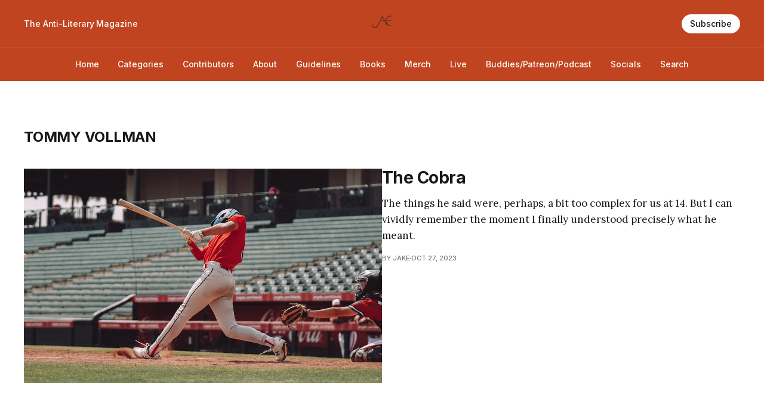

--- FILE ---
content_type: text/html; charset=utf-8
request_url: https://jakethemag.com/tag/tommy-vollman/
body_size: 3681
content:
<!DOCTYPE html>
<html lang="en">

<head>
    <meta charset="utf-8">
    <meta name="viewport" content="width=device-width, initial-scale=1">
    <title>Tommy Vollman - JAKE</title>
    <link rel="preconnect" href="https://fonts.googleapis.com">
    <link rel="preconnect" href="https://fonts.gstatic.com" crossorigin>
    <link rel="stylesheet" href="https://fonts.googleapis.com/css2?family=Lora:ital,wght@0,400;0,500;0,600;0,700;1,400;1,700&family=Inter:wght@400;500;600;700;800&display=swap">
    <link rel="stylesheet" href="/assets/built/screen.css?v=c87c7aa5d5">

    <link rel="icon" href="https://jakethemag.com/content/images/size/w256h256/2026/01/DUCK.png" type="image/png">
    <link rel="canonical" href="https://jakethemag.com/tag/tommy-vollman/">
    <meta name="referrer" content="no-referrer-when-downgrade">
    
    <meta property="og:site_name" content="JAKE">
    <meta property="og:type" content="website">
    <meta property="og:title" content="Tommy Vollman - JAKE">
    <meta property="og:url" content="https://jakethemag.com/tag/tommy-vollman/">
    <meta property="og:image" content="https://jakethemag.com/content/images/2026/01/JAKE-banner.png">
    <meta property="article:publisher" content="https://www.facebook.com/publishedbyJAKE">
    <meta name="twitter:card" content="summary_large_image">
    <meta name="twitter:title" content="Tommy Vollman - JAKE">
    <meta name="twitter:url" content="https://jakethemag.com/tag/tommy-vollman/">
    <meta name="twitter:image" content="https://jakethemag.com/content/images/2026/01/JAKE-banner.png">
    <meta name="twitter:site" content="@publishedbyJAKE">
    <meta property="og:image:width" content="851">
    <meta property="og:image:height" content="315">
    
    <script type="application/ld+json">
{
    "@context": "https://schema.org",
    "@type": "Series",
    "publisher": {
        "@type": "Organization",
        "name": "JAKE",
        "url": "https://jakethemag.com/",
        "logo": {
            "@type": "ImageObject",
            "url": "https://jakethemag.com/content/images/2023/06/Clear-JAKE.jpg",
            "width": 60,
            "height": 60
        }
    },
    "url": "https://jakethemag.com/tag/tommy-vollman/",
    "name": "Tommy Vollman",
    "mainEntityOfPage": "https://jakethemag.com/tag/tommy-vollman/"
}
    </script>

    <meta name="generator" content="Ghost 6.10">
    <link rel="alternate" type="application/rss+xml" title="JAKE" href="https://jakethemag.com/rss/">
    <script defer src="https://cdn.jsdelivr.net/ghost/portal@~2.56/umd/portal.min.js" data-i18n="true" data-ghost="https://jakethemag.com/" data-key="951c230b79fcd627511d3234fa" data-api="https://jakethemag.com/ghost/api/content/" data-locale="en" crossorigin="anonymous" type="3a88014b68ca8bee431fdf0c-text/javascript"></script><style id="gh-members-styles">.gh-post-upgrade-cta-content,
.gh-post-upgrade-cta {
    display: flex;
    flex-direction: column;
    align-items: center;
    font-family: -apple-system, BlinkMacSystemFont, 'Segoe UI', Roboto, Oxygen, Ubuntu, Cantarell, 'Open Sans', 'Helvetica Neue', sans-serif;
    text-align: center;
    width: 100%;
    color: #ffffff;
    font-size: 16px;
}

.gh-post-upgrade-cta-content {
    border-radius: 8px;
    padding: 40px 4vw;
}

.gh-post-upgrade-cta h2 {
    color: #ffffff;
    font-size: 28px;
    letter-spacing: -0.2px;
    margin: 0;
    padding: 0;
}

.gh-post-upgrade-cta p {
    margin: 20px 0 0;
    padding: 0;
}

.gh-post-upgrade-cta small {
    font-size: 16px;
    letter-spacing: -0.2px;
}

.gh-post-upgrade-cta a {
    color: #ffffff;
    cursor: pointer;
    font-weight: 500;
    box-shadow: none;
    text-decoration: underline;
}

.gh-post-upgrade-cta a:hover {
    color: #ffffff;
    opacity: 0.8;
    box-shadow: none;
    text-decoration: underline;
}

.gh-post-upgrade-cta a.gh-btn {
    display: block;
    background: #ffffff;
    text-decoration: none;
    margin: 28px 0 0;
    padding: 8px 18px;
    border-radius: 4px;
    font-size: 16px;
    font-weight: 600;
}

.gh-post-upgrade-cta a.gh-btn:hover {
    opacity: 0.92;
}</style>
    <script defer src="https://cdn.jsdelivr.net/ghost/sodo-search@~1.8/umd/sodo-search.min.js" data-key="951c230b79fcd627511d3234fa" data-styles="https://cdn.jsdelivr.net/ghost/sodo-search@~1.8/umd/main.css" data-sodo-search="https://jakethemag.com/" data-locale="en" crossorigin="anonymous" type="3a88014b68ca8bee431fdf0c-text/javascript"></script>
    
    <link href="https://jakethemag.com/webmentions/receive/" rel="webmention">
    <script defer src="/public/cards.min.js?v=c87c7aa5d5" type="3a88014b68ca8bee431fdf0c-text/javascript"></script>
    <link rel="stylesheet" type="text/css" href="/public/cards.min.css?v=c87c7aa5d5">
    <script defer src="/public/member-attribution.min.js?v=c87c7aa5d5" type="3a88014b68ca8bee431fdf0c-text/javascript"></script><style>:root {--ghost-accent-color: #C14420;}</style>
    <!-- Global site tag (gtag.js) - Google Analytics -->
<script async src="https://www.googletagmanager.com/gtag/js?id=G-J62MJ6XNFJ" type="3a88014b68ca8bee431fdf0c-text/javascript"></script>
<script type="3a88014b68ca8bee431fdf0c-text/javascript">
  window.dataLayer = window.dataLayer || [];
  function gtag(){dataLayer.push(arguments);}
  gtag('js', new Date());

  gtag('config', 'G-J62MJ6XNFJ');
</script>
<style>
.indent {
  /** adjust values depending on how big the indent should be **/
  text-indent: -75px; /** bring the first line back to normal **/
  margin-left: 75px; /** indent everything else **/
}
.content {
  /** remove any weird margin stuff Ghost does **/
  margin:1 auto;
  font-family: var(--font-serif);
  font-size: var(--content-font-size, 1.8rem);
  letter-spacing: var(--content-letter-spacing, 0);
}
</style>
</head>

<body class="tag-template tag-tommy-vollman is-head-b--a_n has-serif-body is-head-brand">
    <div class="gh-site">
        <header id="gh-head" class="gh-head gh-outer">
            <div class="gh-head-inner gh-inner">
                    <a class="gh-head-description" href="https://jakethemag.com">The Anti-Literary Magazine</a>

                <div class="gh-head-brand">
                    <a class="gh-head-logo" href="https://jakethemag.com">
                            <img src="https://jakethemag.com/content/images/2023/06/Clear-JAKE.jpg" alt="JAKE">

                    </a>
                    <button class="gh-burger"></button>
                </div>

                <nav class="gh-head-menu">
                    <ul class="nav">
    <li class="nav-home"><a href="https://jakethemag.com/">Home</a></li>
    <li class="nav-categories"><a href="https://jakethemag.com/categories/">Categories</a></li>
    <li class="nav-contributors"><a href="https://jakethemag.com/contributors/">Contributors</a></li>
    <li class="nav-about"><a href="https://jakethemag.com/about/">About</a></li>
    <li class="nav-guidelines"><a href="https://jakethemag.com/guidelines/">Guidelines</a></li>
    <li class="nav-books"><a href="https://jakethemag.com/books/">Books</a></li>
    <li class="nav-merch"><a href="https://jakethemag.square.site/">Merch</a></li>
    <li class="nav-live"><a href="https://jakethemag.com/events/">Live</a></li>
    <li class="nav-buddies-patreon-podcast"><a href="https://jakethemag.com/buddies/">Buddies/Patreon/Podcast</a></li>
    <li class="nav-socials"><a href="https://jakethemag.com/socials/">Socials</a></li>
    <li class="nav-search"><a href="#/search">Search</a></li>
</ul>

                </nav>

                <div class="gh-head-actions">
                        <a class="gh-head-btn gh-btn gh-primary-btn" href="#/portal/signup" data-portal="signup">Subscribe</a>
                </div>
            </div>
        </header>


        

<main class="gh-main gh-outer">
    <div class="gh-inner">
                <section class="gh-pagehead">
                    <h1 class="gh-pagehead-title">Tommy Vollman</h1>

                </section>

        <div class="gh-topic gh-topic-grid">
            <div class="gh-topic-content gh-feed">
                    <article class="gh-card post tag-nonfiction tag-tommy-vollman tag-hash-baseball tag-hash-childhood tag-hash-parenthood large">
    <a class="gh-card-link" href="/the-cobra/">
            <figure class="gh-card-image">
                <img
                    srcset="https://images.unsplash.com/photo-1624375664562-fff61869fe8f?crop&#x3D;entropy&amp;cs&#x3D;tinysrgb&amp;fit&#x3D;max&amp;fm&#x3D;jpg&amp;ixid&#x3D;M3wxMTc3M3wwfDF8c2VhcmNofDEwfHxiYXNlYmFsbHxlbnwwfHx8fDE2OTYxODY0NzV8MA&amp;ixlib&#x3D;rb-4.0.3&amp;q&#x3D;80&amp;w&#x3D;300 300w,
                            https://images.unsplash.com/photo-1624375664562-fff61869fe8f?crop&#x3D;entropy&amp;cs&#x3D;tinysrgb&amp;fit&#x3D;max&amp;fm&#x3D;jpg&amp;ixid&#x3D;M3wxMTc3M3wwfDF8c2VhcmNofDEwfHxiYXNlYmFsbHxlbnwwfHx8fDE2OTYxODY0NzV8MA&amp;ixlib&#x3D;rb-4.0.3&amp;q&#x3D;80&amp;w&#x3D;720 720w,
                            https://images.unsplash.com/photo-1624375664562-fff61869fe8f?crop&#x3D;entropy&amp;cs&#x3D;tinysrgb&amp;fit&#x3D;max&amp;fm&#x3D;jpg&amp;ixid&#x3D;M3wxMTc3M3wwfDF8c2VhcmNofDEwfHxiYXNlYmFsbHxlbnwwfHx8fDE2OTYxODY0NzV8MA&amp;ixlib&#x3D;rb-4.0.3&amp;q&#x3D;80&amp;w&#x3D;960 960w,
                            https://images.unsplash.com/photo-1624375664562-fff61869fe8f?crop&#x3D;entropy&amp;cs&#x3D;tinysrgb&amp;fit&#x3D;max&amp;fm&#x3D;jpg&amp;ixid&#x3D;M3wxMTc3M3wwfDF8c2VhcmNofDEwfHxiYXNlYmFsbHxlbnwwfHx8fDE2OTYxODY0NzV8MA&amp;ixlib&#x3D;rb-4.0.3&amp;q&#x3D;80&amp;w&#x3D;1200 1200w,
                            https://images.unsplash.com/photo-1624375664562-fff61869fe8f?crop&#x3D;entropy&amp;cs&#x3D;tinysrgb&amp;fit&#x3D;max&amp;fm&#x3D;jpg&amp;ixid&#x3D;M3wxMTc3M3wwfDF8c2VhcmNofDEwfHxiYXNlYmFsbHxlbnwwfHx8fDE2OTYxODY0NzV8MA&amp;ixlib&#x3D;rb-4.0.3&amp;q&#x3D;80&amp;w&#x3D;2000 2000w"
                    sizes="(max-width: 1200px) 100vw, 1200px"
                    src="https://images.unsplash.com/photo-1624375664562-fff61869fe8f?crop&#x3D;entropy&amp;cs&#x3D;tinysrgb&amp;fit&#x3D;max&amp;fm&#x3D;jpg&amp;ixid&#x3D;M3wxMTc3M3wwfDF8c2VhcmNofDEwfHxiYXNlYmFsbHxlbnwwfHx8fDE2OTYxODY0NzV8MA&amp;ixlib&#x3D;rb-4.0.3&amp;q&#x3D;80&amp;w&#x3D;720"
                    alt="The Cobra"
                >
            </figure>

        <div class="gh-card-wrapper">
            <header class="gh-card-header">
                <h3 class="gh-card-title">The Cobra</h3>
            </header>

                    <div class="gh-card-excerpt">The things he said were, perhaps, a bit too complex for us at 14. But I can vividly remember the moment I finally understood precisely what he meant.</div>

            <footer class="gh-card-footer">
                <span class="gh-card-author">By JAKE</span>
                <span class="gh-card-footer-sep"></span>
                <time class="gh-card-date" datetime="2023-10-27">Oct 27, 2023</time>
            </footer>
        </div>
    </a>
</article>            </div>
        </div>
    </div>
</main>

        <footer class="gh-foot gh-outer">
            <div class="gh-foot-inner gh-inner">
                    <section class="gh-subscribe">
                            <h4 class="gh-subscribe-title">Subscribe to JAKE</h3>

                                <div class="gh-subscribe-description">Maybe JAKE&#x27;ll send you something someday?</div>

                            <button class="gh-subscribe-btn gh-btn" data-portal="signup"><svg width="20" height="20" viewBox="0 0 20 20" fill="none" stroke="currentColor" xmlns="http://www.w3.org/2000/svg">
    <path d="M3.33332 3.33334H16.6667C17.5833 3.33334 18.3333 4.08334 18.3333 5.00001V15C18.3333 15.9167 17.5833 16.6667 16.6667 16.6667H3.33332C2.41666 16.6667 1.66666 15.9167 1.66666 15V5.00001C1.66666 4.08334 2.41666 3.33334 3.33332 3.33334Z" stroke-width="1.5" stroke-linecap="round" stroke-linejoin="round"/>
    <path d="M18.3333 5L9.99999 10.8333L1.66666 5" stroke-width="1.5" stroke-linecap="round" stroke-linejoin="round"/>
</svg> Subscribe now</button>
                    </section>

                <nav class="gh-foot-menu">
                    <ul class="nav">
    <li class="nav-home"><a href="https://jakethemag.com/">Home</a></li>
    <li class="nav-categories"><a href="https://jakethemag.com/categories/">Categories</a></li>
    <li class="nav-contributors"><a href="https://jakethemag.com/contributors/">Contributors</a></li>
    <li class="nav-about"><a href="https://jakethemag.com/about/">About</a></li>
    <li class="nav-guidelines"><a href="https://jakethemag.com/guidelines/">Guidelines</a></li>
    <li class="nav-books"><a href="https://jakethemag.com/books/">Books</a></li>
    <li class="nav-merch"><a href="https://jakethemag.square.site/">Merch</a></li>
    <li class="nav-live"><a href="https://jakethemag.com/events/">Live</a></li>
    <li class="nav-buddies-patreon-podcast"><a href="https://jakethemag.com/buddies/">Buddies/Patreon/Podcast</a></li>
    <li class="nav-socials"><a href="https://jakethemag.com/socials/">Socials</a></li>
    <li class="nav-search"><a href="#/search">Search</a></li>
</ul>

                </nav>

                <div class="gh-copyright">
                        JAKE © 2026. Powered by <a href="https://ghost.org/" target="_blank" rel="noopener">Ghost</a>
                </div>
            </div>
        </footer>
    </div>


    <script src="/assets/built/main.min.js?v=c87c7aa5d5" type="3a88014b68ca8bee431fdf0c-text/javascript"></script>

    
<script src="/cdn-cgi/scripts/7d0fa10a/cloudflare-static/rocket-loader.min.js" data-cf-settings="3a88014b68ca8bee431fdf0c-|49" defer></script><script defer src="https://static.cloudflareinsights.com/beacon.min.js/vcd15cbe7772f49c399c6a5babf22c1241717689176015" integrity="sha512-ZpsOmlRQV6y907TI0dKBHq9Md29nnaEIPlkf84rnaERnq6zvWvPUqr2ft8M1aS28oN72PdrCzSjY4U6VaAw1EQ==" data-cf-beacon='{"version":"2024.11.0","token":"476358757686488085358f38992379d0","r":1,"server_timing":{"name":{"cfCacheStatus":true,"cfEdge":true,"cfExtPri":true,"cfL4":true,"cfOrigin":true,"cfSpeedBrain":true},"location_startswith":null}}' crossorigin="anonymous"></script>
</body>

</html>